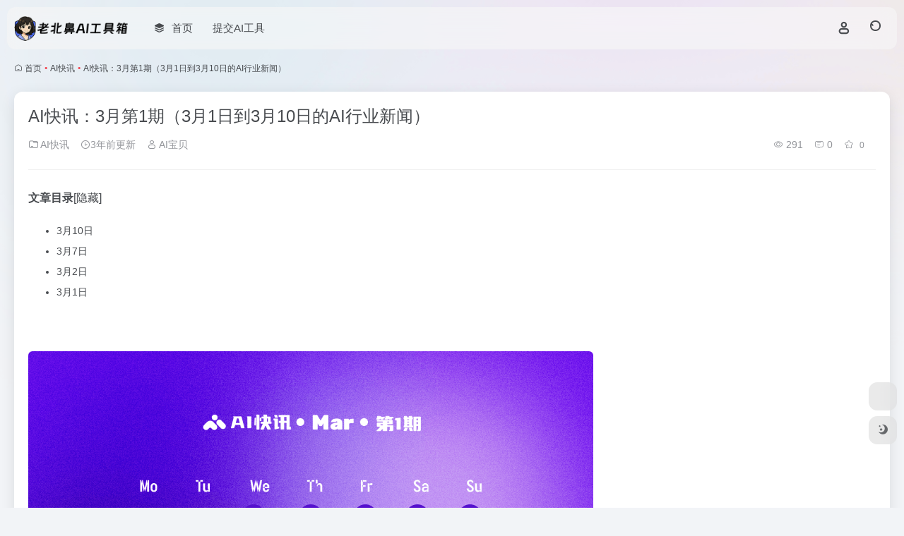

--- FILE ---
content_type: text/html; charset=UTF-8
request_url: https://lbbai.com/1167.html
body_size: 10335
content:
<!DOCTYPE html>
<html lang="zh-Hans" class="">
<head> 
<meta charset="UTF-8">
<meta name="renderer" content="webkit">
<meta name="force-rendering" content="webkit">
<meta http-equiv="X-UA-Compatible" content="IE=edge, chrome=1">
<meta name="viewport" content="width=device-width, initial-scale=1.0, user-scalable=0, minimum-scale=1.0, maximum-scale=0.0, viewport-fit=cover">
<title>AI快讯：3月第1期（3月1日到3月10日的AI行业新闻） | 老北鼻AI工具箱</title>
<meta name="theme-color" content="#f9f9f9" />
<meta name="keywords" content="AI快讯,老北鼻AI工具箱" />
<meta name="description" content="  AI工具集采用每月3期的版面集合，每日更新AI行业的最新快讯，本期为3月第1期（3月1日到3月10日）的AI行业新闻集合： 3月10日 微软德国CTO Andreas Braun表示将在下周推出GPT-4，可能与百度文心的发布会在同一天（3月16日） 3月7日 微软宣布将ChatGPT集成到Po" />
<link rel="shortcut icon" href="https://lbbai.com/wp-content/uploads/2025/05/1748586692-1748586692-老北鼻AI-80.png">
<link rel="apple-touch-icon" href="https://lbbai.com/wp-content/uploads/2025/05/1748586692-1748586692-老北鼻AI-80.png">
<!--[if IE]><script src="https://lbbai.com/wp-content/themes/onenav/assets/js/html5.min.js"></script><![endif]-->
<meta name='robots' content='max-image-preview:large' />
	<style>img:is([sizes="auto" i], [sizes^="auto," i]) { contain-intrinsic-size: 3000px 1500px }</style>
	<link rel='dns-prefetch' href='//lbbai.com' />
<link rel='dns-prefetch' href='//lf9-cdn-tos.bytecdntp.com' />
<link rel='dns-prefetch' href='//lf6-cdn-tos.bytecdntp.com' />
<style id='classic-theme-styles-inline-css' type='text/css'>
/*! This file is auto-generated */
.wp-block-button__link{color:#fff;background-color:#32373c;border-radius:9999px;box-shadow:none;text-decoration:none;padding:calc(.667em + 2px) calc(1.333em + 2px);font-size:1.125em}.wp-block-file__button{background:#32373c;color:#fff;text-decoration:none}
</style>
<style id='global-styles-inline-css' type='text/css'>
:root{--wp--preset--aspect-ratio--square: 1;--wp--preset--aspect-ratio--4-3: 4/3;--wp--preset--aspect-ratio--3-4: 3/4;--wp--preset--aspect-ratio--3-2: 3/2;--wp--preset--aspect-ratio--2-3: 2/3;--wp--preset--aspect-ratio--16-9: 16/9;--wp--preset--aspect-ratio--9-16: 9/16;--wp--preset--color--black: #000000;--wp--preset--color--cyan-bluish-gray: #abb8c3;--wp--preset--color--white: #ffffff;--wp--preset--color--pale-pink: #f78da7;--wp--preset--color--vivid-red: #cf2e2e;--wp--preset--color--luminous-vivid-orange: #ff6900;--wp--preset--color--luminous-vivid-amber: #fcb900;--wp--preset--color--light-green-cyan: #7bdcb5;--wp--preset--color--vivid-green-cyan: #00d084;--wp--preset--color--pale-cyan-blue: #8ed1fc;--wp--preset--color--vivid-cyan-blue: #0693e3;--wp--preset--color--vivid-purple: #9b51e0;--wp--preset--gradient--vivid-cyan-blue-to-vivid-purple: linear-gradient(135deg,rgba(6,147,227,1) 0%,rgb(155,81,224) 100%);--wp--preset--gradient--light-green-cyan-to-vivid-green-cyan: linear-gradient(135deg,rgb(122,220,180) 0%,rgb(0,208,130) 100%);--wp--preset--gradient--luminous-vivid-amber-to-luminous-vivid-orange: linear-gradient(135deg,rgba(252,185,0,1) 0%,rgba(255,105,0,1) 100%);--wp--preset--gradient--luminous-vivid-orange-to-vivid-red: linear-gradient(135deg,rgba(255,105,0,1) 0%,rgb(207,46,46) 100%);--wp--preset--gradient--very-light-gray-to-cyan-bluish-gray: linear-gradient(135deg,rgb(238,238,238) 0%,rgb(169,184,195) 100%);--wp--preset--gradient--cool-to-warm-spectrum: linear-gradient(135deg,rgb(74,234,220) 0%,rgb(151,120,209) 20%,rgb(207,42,186) 40%,rgb(238,44,130) 60%,rgb(251,105,98) 80%,rgb(254,248,76) 100%);--wp--preset--gradient--blush-light-purple: linear-gradient(135deg,rgb(255,206,236) 0%,rgb(152,150,240) 100%);--wp--preset--gradient--blush-bordeaux: linear-gradient(135deg,rgb(254,205,165) 0%,rgb(254,45,45) 50%,rgb(107,0,62) 100%);--wp--preset--gradient--luminous-dusk: linear-gradient(135deg,rgb(255,203,112) 0%,rgb(199,81,192) 50%,rgb(65,88,208) 100%);--wp--preset--gradient--pale-ocean: linear-gradient(135deg,rgb(255,245,203) 0%,rgb(182,227,212) 50%,rgb(51,167,181) 100%);--wp--preset--gradient--electric-grass: linear-gradient(135deg,rgb(202,248,128) 0%,rgb(113,206,126) 100%);--wp--preset--gradient--midnight: linear-gradient(135deg,rgb(2,3,129) 0%,rgb(40,116,252) 100%);--wp--preset--font-size--small: 13px;--wp--preset--font-size--medium: 20px;--wp--preset--font-size--large: 36px;--wp--preset--font-size--x-large: 42px;--wp--preset--spacing--20: 0.44rem;--wp--preset--spacing--30: 0.67rem;--wp--preset--spacing--40: 1rem;--wp--preset--spacing--50: 1.5rem;--wp--preset--spacing--60: 2.25rem;--wp--preset--spacing--70: 3.38rem;--wp--preset--spacing--80: 5.06rem;--wp--preset--shadow--natural: 6px 6px 9px rgba(0, 0, 0, 0.2);--wp--preset--shadow--deep: 12px 12px 50px rgba(0, 0, 0, 0.4);--wp--preset--shadow--sharp: 6px 6px 0px rgba(0, 0, 0, 0.2);--wp--preset--shadow--outlined: 6px 6px 0px -3px rgba(255, 255, 255, 1), 6px 6px rgba(0, 0, 0, 1);--wp--preset--shadow--crisp: 6px 6px 0px rgba(0, 0, 0, 1);}:where(.is-layout-flex){gap: 0.5em;}:where(.is-layout-grid){gap: 0.5em;}body .is-layout-flex{display: flex;}.is-layout-flex{flex-wrap: wrap;align-items: center;}.is-layout-flex > :is(*, div){margin: 0;}body .is-layout-grid{display: grid;}.is-layout-grid > :is(*, div){margin: 0;}:where(.wp-block-columns.is-layout-flex){gap: 2em;}:where(.wp-block-columns.is-layout-grid){gap: 2em;}:where(.wp-block-post-template.is-layout-flex){gap: 1.25em;}:where(.wp-block-post-template.is-layout-grid){gap: 1.25em;}.has-black-color{color: var(--wp--preset--color--black) !important;}.has-cyan-bluish-gray-color{color: var(--wp--preset--color--cyan-bluish-gray) !important;}.has-white-color{color: var(--wp--preset--color--white) !important;}.has-pale-pink-color{color: var(--wp--preset--color--pale-pink) !important;}.has-vivid-red-color{color: var(--wp--preset--color--vivid-red) !important;}.has-luminous-vivid-orange-color{color: var(--wp--preset--color--luminous-vivid-orange) !important;}.has-luminous-vivid-amber-color{color: var(--wp--preset--color--luminous-vivid-amber) !important;}.has-light-green-cyan-color{color: var(--wp--preset--color--light-green-cyan) !important;}.has-vivid-green-cyan-color{color: var(--wp--preset--color--vivid-green-cyan) !important;}.has-pale-cyan-blue-color{color: var(--wp--preset--color--pale-cyan-blue) !important;}.has-vivid-cyan-blue-color{color: var(--wp--preset--color--vivid-cyan-blue) !important;}.has-vivid-purple-color{color: var(--wp--preset--color--vivid-purple) !important;}.has-black-background-color{background-color: var(--wp--preset--color--black) !important;}.has-cyan-bluish-gray-background-color{background-color: var(--wp--preset--color--cyan-bluish-gray) !important;}.has-white-background-color{background-color: var(--wp--preset--color--white) !important;}.has-pale-pink-background-color{background-color: var(--wp--preset--color--pale-pink) !important;}.has-vivid-red-background-color{background-color: var(--wp--preset--color--vivid-red) !important;}.has-luminous-vivid-orange-background-color{background-color: var(--wp--preset--color--luminous-vivid-orange) !important;}.has-luminous-vivid-amber-background-color{background-color: var(--wp--preset--color--luminous-vivid-amber) !important;}.has-light-green-cyan-background-color{background-color: var(--wp--preset--color--light-green-cyan) !important;}.has-vivid-green-cyan-background-color{background-color: var(--wp--preset--color--vivid-green-cyan) !important;}.has-pale-cyan-blue-background-color{background-color: var(--wp--preset--color--pale-cyan-blue) !important;}.has-vivid-cyan-blue-background-color{background-color: var(--wp--preset--color--vivid-cyan-blue) !important;}.has-vivid-purple-background-color{background-color: var(--wp--preset--color--vivid-purple) !important;}.has-black-border-color{border-color: var(--wp--preset--color--black) !important;}.has-cyan-bluish-gray-border-color{border-color: var(--wp--preset--color--cyan-bluish-gray) !important;}.has-white-border-color{border-color: var(--wp--preset--color--white) !important;}.has-pale-pink-border-color{border-color: var(--wp--preset--color--pale-pink) !important;}.has-vivid-red-border-color{border-color: var(--wp--preset--color--vivid-red) !important;}.has-luminous-vivid-orange-border-color{border-color: var(--wp--preset--color--luminous-vivid-orange) !important;}.has-luminous-vivid-amber-border-color{border-color: var(--wp--preset--color--luminous-vivid-amber) !important;}.has-light-green-cyan-border-color{border-color: var(--wp--preset--color--light-green-cyan) !important;}.has-vivid-green-cyan-border-color{border-color: var(--wp--preset--color--vivid-green-cyan) !important;}.has-pale-cyan-blue-border-color{border-color: var(--wp--preset--color--pale-cyan-blue) !important;}.has-vivid-cyan-blue-border-color{border-color: var(--wp--preset--color--vivid-cyan-blue) !important;}.has-vivid-purple-border-color{border-color: var(--wp--preset--color--vivid-purple) !important;}.has-vivid-cyan-blue-to-vivid-purple-gradient-background{background: var(--wp--preset--gradient--vivid-cyan-blue-to-vivid-purple) !important;}.has-light-green-cyan-to-vivid-green-cyan-gradient-background{background: var(--wp--preset--gradient--light-green-cyan-to-vivid-green-cyan) !important;}.has-luminous-vivid-amber-to-luminous-vivid-orange-gradient-background{background: var(--wp--preset--gradient--luminous-vivid-amber-to-luminous-vivid-orange) !important;}.has-luminous-vivid-orange-to-vivid-red-gradient-background{background: var(--wp--preset--gradient--luminous-vivid-orange-to-vivid-red) !important;}.has-very-light-gray-to-cyan-bluish-gray-gradient-background{background: var(--wp--preset--gradient--very-light-gray-to-cyan-bluish-gray) !important;}.has-cool-to-warm-spectrum-gradient-background{background: var(--wp--preset--gradient--cool-to-warm-spectrum) !important;}.has-blush-light-purple-gradient-background{background: var(--wp--preset--gradient--blush-light-purple) !important;}.has-blush-bordeaux-gradient-background{background: var(--wp--preset--gradient--blush-bordeaux) !important;}.has-luminous-dusk-gradient-background{background: var(--wp--preset--gradient--luminous-dusk) !important;}.has-pale-ocean-gradient-background{background: var(--wp--preset--gradient--pale-ocean) !important;}.has-electric-grass-gradient-background{background: var(--wp--preset--gradient--electric-grass) !important;}.has-midnight-gradient-background{background: var(--wp--preset--gradient--midnight) !important;}.has-small-font-size{font-size: var(--wp--preset--font-size--small) !important;}.has-medium-font-size{font-size: var(--wp--preset--font-size--medium) !important;}.has-large-font-size{font-size: var(--wp--preset--font-size--large) !important;}.has-x-large-font-size{font-size: var(--wp--preset--font-size--x-large) !important;}
:where(.wp-block-post-template.is-layout-flex){gap: 1.25em;}:where(.wp-block-post-template.is-layout-grid){gap: 1.25em;}
:where(.wp-block-columns.is-layout-flex){gap: 2em;}:where(.wp-block-columns.is-layout-grid){gap: 2em;}
:root :where(.wp-block-pullquote){font-size: 1.5em;line-height: 1.6;}
</style>
<link rel='stylesheet' id='bootstrap-css' href='https://lbbai.com/wp-content/themes/onenav/assets/css/bootstrap.min.css?ver=5.39' type='text/css' media='all' />
<link rel='stylesheet' id='swiper-css' href='https://lbbai.com/wp-content/themes/onenav/assets/css/swiper-bundle.min.css?ver=5.39' type='text/css' media='all' />
<link rel='stylesheet' id='lightbox-css' href='https://lbbai.com/wp-content/themes/onenav/assets/css/jquery.fancybox.min.css?ver=5.39' type='text/css' media='all' />
<link rel='stylesheet' id='iconfont-css' href='https://lbbai.com/wp-content/themes/onenav/assets/css/iconfont.css?ver=5.39' type='text/css' media='all' />
<link rel='stylesheet' id='font-awesome-css' href='//lf9-cdn-tos.bytecdntp.com/cdn/expire-1-M/font-awesome/5.15.4/css/all.min.css' type='text/css' media='all' />
<link rel='stylesheet' id='font-awesome4-css' href='//lf6-cdn-tos.bytecdntp.com/cdn/expire-1-M/font-awesome/5.15.4/css/v4-shims.min.css' type='text/css' media='all' />
<link rel='stylesheet' id='main-css' href='https://lbbai.com/wp-content/themes/onenav/assets/css/main.min.css?ver=5.39' type='text/css' media='all' />
<script type="text/javascript" src="https://lbbai.com/wp-content/themes/onenav/assets/js/jquery.min.js?ver=5.39" id="jquery-js"></script>
<link rel="canonical" href="https://lbbai.com/1167.html" />
<script type="text/javascript">

</script>
<style type="text/css">

</style>
<script>
    var __default_c = "io-grey-mode";
    var __night = document.cookie.replace(/(?:(?:^|.*;\s*)io_night_mode\s*\=\s*([^;]*).*$)|^.*$/, "$1"); 
    try {
        if (__night === "0" || (!__night && window.matchMedia("(prefers-color-scheme: dark)").matches)) {
            document.documentElement.classList.add("io-black-mode");
        }
    } catch (_) {}
</script><style>:root{--main-aside-basis-width:200px;--home-max-width:1600px;--main-radius:12px;--main-max-width:1260px;}body:before {
  content: '';
  position: fixed;
  top: 0 !important;
  left: 0;
  right: 0;
  width: 100%;
  height: 550px;
  background-image: url(https://lbbai.com/wp-content/uploads/2023/04/blur-shape.png);
  background-size: cover;
  z-index: -1;
}

.page-header {
	background: none !important;
}

.io-black-mode .page-header {
	background: rgba(44,46,47,0.7) !important;
}

.url-card .max .url-img {
	width: 40px;
  height: 40px;
}

.panel-body.single.mt-2 img {
	border-radius: 6px;
}

.meta-media {
  position: relative;
  margin-bottom: 30px;
  float: left;
  width: 100%;
  height: 0;
  padding-bottom: 75%;
}
.video {
  position: absolute;
  width: 100%;
  height: 100%;
  left: 0;
  top: 0;
}.customize-width{max-width:1900px}.sidebar-nav{width:220px}@media (min-width: 768px){.main-content{margin-left:220px;}.main-content .page-header{left:220px;}}</style></head> 
<body class="wp-singular post-template-default single single-post postid-1167 single-format-standard wp-theme-onenav container-body sidebar_no post">
<header class="main-header header-fixed"><div class="header-nav blur-bg"><nav class="switch-container container-header nav-top header-center d-flex align-items-center h-100 container"><div class="navbar-logo d-flex mr-4"><a href="https://lbbai.com" class="logo-expanded"><img src="https://lbbai.com/wp-content/uploads/2025/05/1748586664-1748586664-老北鼻AI-亮色.png" height="36" switch-src="https://lbbai.com/wp-content/uploads/2025/05/1748586664-1748586664-老北鼻AI-暗色.png" is-dark="false" alt="老北鼻AI工具箱"></a><div class=""></div></div><div class="navbar-header-menu"><ul class="nav navbar-header d-none d-md-flex mr-3"><li id="menu-item-10634" class="menu-item menu-item-type-custom menu-item-object-custom menu-item-home menu-item-10634"><a href="https://lbbai.com/"><i class="iconfont icon-category icon-fw icon-lg mr-2"></i><span>首页</span></a></li>
<li id="menu-item-794" class="menu-item menu-item-type-custom menu-item-object-custom menu-item-794"><a href="https://lbbai.com/contribute"><i class="fas fa-check-double icon-fw icon-lg mr-2"></i><span>提交AI工具</span></a></li>
<li class="menu-item io-menu-fold hide"><a href="javascript:void(0);"><i class="iconfont icon-dian"></i></a><ul class="sub-menu"></ul></li></ul></div><div class="flex-fill"></div><ul class="nav header-tools position-relative"><li class="nav-item mr-2 d-none d-xxl-block"><div class="text-sm line1"><script type="text/javascript" src="https://lbbai.com/ZYAPI/cn.php?format=js&charset=utf-8"></script>
<div id="hitokoto"><script>hitokoto()</script></div></div></li><li class="header-icon-btn nav-login d-none d-md-block"><a href="https://lbbai.com/login/?redirect_to=https://lbbai.com/1167.html"><i class="iconfont icon-user icon-lg"></i></a><ul class="sub-menu mt-5"><div class="menu-user-box "><div class="nav-user-box br-lg mt-n5 fx-bg fx-shadow px-3 py-2" js-href="https://lbbai.com/login/?redirect_to=https://lbbai.com/1167.html"><div class="user-info d-flex align-items-center position-relative"><div class="avatar-img"><img src="https://lbbai.com/wp-content/themes/onenav/assets/images/gravatar.jpg" class="avatar avatar-96 photo" height="96" width="96"></div><div class="user-right flex-fill overflow-hidden ml-2"><b>未登录</b><div class="text-xs line1">登录后即可体验更多功能</div></div></div></div><div class="text-center user-btn"><div class="d-flex justify-content-around mt-2"><button js-href="https://lbbai.com/login/?redirect_to=https://lbbai.com/1167.html" class="btn menu-user-btn text-xs flex-fill  vc-l-blue" target="_blank" rel="nofollow"><i class="iconfont icon-user"></i><span class="white-nowrap">登录</span></button><button js-href="https://lbbai.com/login/?action=register" class="btn menu-user-btn text-xs flex-fill  vc-l-green" target="_blank" rel="nofollow"><i class="iconfont icon-register"></i><span class="white-nowrap">注册</span></button><button js-href="https://lbbai.com/login/?action=lostpassword&#038;redirect_to=https://lbbai.com/wp-login.php?action=lostpassword&#038;redirect_to=https%3A%2F%2Flbbai.com%2F1167.html" class="btn menu-user-btn text-xs flex-fill  vc-l-yellow" target="_blank" rel="nofollow"><i class="iconfont icon-password"></i><span class="white-nowrap">找回密码</span></button></div></div></div></ul></li><li class="header-icon-btn nav-search"><a href="javascript:" class="search-ico-btn nav-search-icon" data-toggle-div data-target="#search-modal" data-z-index="101"><i class="search-bar"></i></a></li></ul><div class="d-block d-md-none menu-btn" data-toggle-div data-target=".mobile-nav" data-class="is-mobile" aria-expanded="false"><span class="menu-bar"></span><span class="menu-bar"></span><span class="menu-bar"></span></div></nav></div></header><div class="mobile-header"><nav class="mobile-nav"><ul class="menu-nav mb-4"></ul><div class="menu-user-box mb-4"><div class="nav-user-box br-lg mt-n5 fx-bg fx-shadow px-3 py-2" js-href="https://lbbai.com/login/?redirect_to=https://lbbai.com/1167.html"><div class="user-info d-flex align-items-center position-relative"><div class="avatar-img"><img src="https://lbbai.com/wp-content/themes/onenav/assets/images/gravatar.jpg" class="avatar avatar-96 photo" height="96" width="96"></div><div class="user-right flex-fill overflow-hidden ml-2"><b>未登录</b><div class="text-xs line1">登录后即可体验更多功能</div></div></div></div><div class="text-center user-btn"><div class="d-flex justify-content-around mt-2"><button js-href="https://lbbai.com/login/?redirect_to=https://lbbai.com/1167.html" class="btn menu-user-btn text-xs flex-fill  vc-l-blue" target="_blank" rel="nofollow"><i class="iconfont icon-user"></i><span class="white-nowrap">登录</span></button><button js-href="https://lbbai.com/login/?action=register" class="btn menu-user-btn text-xs flex-fill  vc-l-green" target="_blank" rel="nofollow"><i class="iconfont icon-register"></i><span class="white-nowrap">注册</span></button><button js-href="https://lbbai.com/login/?action=lostpassword&#038;redirect_to=https://lbbai.com/wp-login.php?action=lostpassword&#038;redirect_to=https%3A%2F%2Flbbai.com%2F1167.html" class="btn menu-user-btn text-xs flex-fill  vc-l-yellow" target="_blank" rel="nofollow"><i class="iconfont icon-password"></i><span class="white-nowrap">找回密码</span></button></div></div></div></nav></div><main role="main" class="container my-2">
    <nav class="text-xs mb-3 mb-md-4" aria-label="breadcrumb"><i class="iconfont icon-home"></i> <a class="crumbs" href="https://lbbai.com/">首页</a><i class="text-color vc-theme px-1">•</i><a href="https://lbbai.com/ai%e5%bf%ab%e8%ae%af">AI快讯</a><i class="text-color vc-theme px-1">•</i><span aria-current="page">AI快讯：3月第1期（3月1日到3月10日的AI行业新闻）</span></nav>    <div class="content">
        <div class="content-wrap">
            <div class="content-layout">
                <div class="panel card">
        <div class="card-body">
        <div class="panel-header mb-4"><h1 class="h3 mb-3">AI快讯：3月第1期（3月1日到3月10日的AI行业新闻）</h1><div class="d-flex flex-fill text-muted text-sm pb-4 border-bottom border-color"><span class="mr-3 d-none d-sm-block"><a href="https://lbbai.com/ai%e5%bf%ab%e8%ae%af"><i class="iconfont icon-folder2"></i> AI快讯</a></span><span class="mr-3"><i class="iconfont icon-time-o"></i><span title="2023年4月3日 pm4:51发布">3年前更新</span></span><span class="mr-3 d-none d-md-block"><a href="https://lbbai.com/author/1" title="AI宝贝"><i class="iconfont icon-user"></i> AI宝贝</a></span><div class="flex-fill"></div><span class="views mr-3"><i class="iconfont icon-chakan-line"></i> 291</span><span class="mr-3"><a class="smooth" href="#comments"> <i class="iconfont icon-comment"></i> 0</a></span>
        <a href="javascript:;" data-type="favorite" data-post_type="post" data-post_id="1167" data-ticket="501bf04b45" class="io-posts-like mr-3" data-toggle="tooltip" title="收藏"><i class="iconfont icon-collection-line mr-1" data-class="icon-collection icon-collection-line"></i>
            <small class="star-count text-xs">0</small>
        </a></div></div>                <div class="panel-body single mt-2"> 
            <div id="toc">
<p class="toc-title"><strong>文章目录</strong><span class="toc-controller toc-controller-show">[隐藏]</span></p>
<ul>
<li class="toc-level2"><a href="#toc_1">3月10日</a></li>
<li class="toc-level2"><a href="#toc_2">3月7日</a></li>
<li class="toc-level2"><a href="#toc_3">3月2日</a></li>
<li class="toc-level2"><a href="#toc_4">3月1日</a></li>
</ul>
</div>
<p>&nbsp;</p>
<img fetchpriority="high" decoding="async" class="alignnone size-full wp-image-1757" data-src="https://lbbai.com/wp-content/uploads/2023/04/ai-news-ep-01.png" src="https://lbbai.com/wp-content/themes/onenav/assets/images/t.png" alt="AI快讯：3月第1期（3月1日到3月10日的AI行业新闻）" alt="" width="800" height="518" />
<p><a class="external" href="https://lbbai.com/?post_type=sites&amp;s=AI" title="" target="_blank">AI</a>工具集采用每月3期的版面集合，每日更新AI行业的最新快讯，本期为3月第1期（3月1日到3月10日）的AI行业新闻集合：</p>
<h2 id="toc_1">3月10日</h2>
<ul>
<li>微软德国CTO Andreas Braun表示将在下周推出<a class="external" href="https://lbbai.com/?post_type=sites&amp;s=GPT" title="" target="_blank">GPT</a>-4，可能与百度文心的发布会在同一天（3月16日）</li>
</ul>
<h2 id="toc_2">3月7日</h2>
<ul>
<li>微软宣布将ChatGPT集成到Power Platform，推出新的生成式CoPilot工具，将与Office结合，预计在3月16日发布会披露具体信息。</li>
<li>AI大神李沐，《动手学深度学习》和MXNet的主要开发者加入AI大模型创业</li>
<li>SaaS巨头Salesforce宣布与OpenAI合作，推出Einstein GPT，用于客户关系管理（CRM），同时也会讲聊天机器人与其收购的协作软件Slack中</li>
</ul>
<h2 id="toc_3">3月2日</h2>
<ul>
<li>OpenAI开放ChatGPT API，价格直降90%，百万Token仅需2美元。</li>
<li>微软宣布Windows 11重磅更新，新版AI必应搜索直接内置到任务栏搜索中。</li>
</ul>
<h2 id="toc_4">3月1日</h2>
<ul>
<li style="list-style-type: none;">
<ul>
<li>北大开发团队推出ChatExcel，使用对话的方式便可处理Excel表格。</li>
</ul>
</li>
</ul>
        </div>
        <div class="post-tags my-3"><i class="iconfont icon-tags mr-2"></i><a href="https://lbbai.com/ai%e5%bf%ab%e8%ae%af" class="vc-l-cyan btn btn-sm text-height-xs m-1 rounded-pill text-xs" rel="tag" title="查看更多"><i class="iconfont icon-folder mr-1"></i>AI快讯</a></div><div class="text-xs text-muted"><div><span>©</span> 版权声明</div><div class="posts-copyright">文章版权归作者所有，未经允许请勿转载。</div></div> 
                </div>
    </div>
        <div class="near-navigation mt-4 py-2">
                        <div class="nav none border-right border-color">
            <span class="text-muted">上一篇</span>
            <h4 class="near-title">没有更多了...</h4>
        </div>
                        <div class="nav next border-left border-color">
            <a class="near-permalink" href="https://lbbai.com/1169.html">
            <span class="text-muted">下一篇</span>
            <h4 class="near-title">AI快讯：3月第2期（3月11日到3月20日的AI行业新闻）</h4>
        </a>
        </div>
            </div>
    <h4 class="text-gray text-lg my-4"><i class="site-tag iconfont icon-book icon-lg mr-1" ></i>相关文章</h4><div class="posts-row"><article class="posts-item post-item d-flex style-post-card post-1169 col-2a col-md-4a"> 
        <div class="item-header">
            <div class="item-media">  
                <a class="item-image" href="https://lbbai.com/1169.html" target="_blank">
                <img class="fill-cover lazy unfancybox" src="https://lbbai.com/wp-content/themes/onenav/assets/images/t1.svg" data-src="https://lbbai.com/wp-content/uploads/2023/04/ai-news-ep-02-1.png"  height="auto" width="auto"  alt="AI快讯：3月第2期（3月11日到3月20日的AI行业新闻）">
                </a> 
            </div>
        </div>
        <div class="item-body d-flex flex-column flex-fill"> 
            <h3 class="item-title line2"> 
                <a href="https://lbbai.com/1169.html" title="AI快讯：3月第2期（3月11日到3月20日的AI行业新闻）"target="_blank">AI快讯：3月第2期（3月11日到3月20日的AI行业新闻）</a>
            </h3>
            <div class="mt-auto">
            
            <div class="item-tags overflow-x-auto no-scrollbar"><a href="https://lbbai.com/ai%e5%bf%ab%e8%ae%af" class="badge vc-l-theme text-ss mr-1" rel="tag" title="查看更多文章"><i class="iconfont icon-folder mr-1"></i>AI快讯</a></div>
            <div class="item-meta d-flex align-items-center flex-fill text-muted text-xs"><div class="meta-left"><a href="https://lbbai.com/author/1" class="avatar-sm mr-1" target="_blank"><img alt='' src='//lbbai.com/wp-content/uploads/avatars/1.jpg?_=1685654707' class=' avatar avatar-20 photo' height='20' width='20' /></a><span title="2023-04-05 19:10:17" class="meta-time">3年前</span></div><div class="ml-auto meta-right"><span class="meta-view"><i class="iconfont icon-chakan-line"></i>176</span><span class="meta-like d-none d-md-inline-block"><i class="iconfont icon-like-line"></i>18</span></div></div>
            </div>
        </div>
    </article></div>
<!-- comments -->
            </div> 
        </div> 
    <div class="sidebar sidebar-tools d-none d-lg-block">
							<div id="add-widgets" class="card widget_text bk">
				
				<div class="card-header">
					<span><i class="iconfont icon-category mr-2"></i>添加小工具</span>
				</div>
				<div class="card-body text-sm">
					<a href="https://lbbai.com/wp-admin/widgets.php" target="_blank">点此为“正文侧边栏”添加小工具</a>
				</div>
			</div>
			
	
	</div>
    </div>
</main>
    <footer class="main-footer footer-stick">
        <div class="switch-container container-footer container">
                <div class="footer row pt-5 text-center text-md-left">
        <div class="col-12 col-md-4 mb-4 mb-md-0"><a href="https://lbbai.com" class="logo-expanded footer-logo"><img src="https://lbbai.com/wp-content/uploads/2025/05/1748586664-1748586664-老北鼻AI-亮色.png" height="40" switch-src="https://lbbai.com/wp-content/uploads/2025/05/1748586664-1748586664-老北鼻AI-暗色.png" is-dark="false" alt="老北鼻AI工具箱"></a><div class="text-sm mt-4">老北鼻AI工具箱（LBBAI.com）是一个追踪AI工具的智能导航平台，精选国内外高质量AI应用，帮助开发者、内容创作者与企业用户高效发现合适工具。我们2025年5月正式推出首个智能排名系统 LBBAI 1.0，通过多维度推荐算法，让真正有价值的AI工具优先被发现，解决“工具太多选不过来”的难题，让每一次探索 AI 的旅程从正确的工具开始。</div><div class="footer-social mt-3"><a class="social-btn bg-l" href="javascript:;" data-toggle="tooltip" data-placement="top" data-html="true" title="&lt;img src=&quot;https://lbbai.com/wp-content/uploads/2024/05/1717044475-1717044475-侯与侯商务合作.jpg&quot; height=&quot;100&quot; width=&quot;100&quot;&gt;" rel="external noopener nofollow"><i class="fab fa-weixin"></i></a></div></div>
        <div class="col-12 col-md-5 my-4 my-md-0"> 
            <p class="footer-links text-sm mb-3"><a href="/links">友链申请</a>
<a href="/2739.html">免责声明</a>
<a  href="/2743.html">关于我们</a>
<a  href="/blogl">AI文章</a>
<a href="/sitemap.xml" target="_blank">网站地图</a>
<a href="/tagcloud" target="_blank">标签大全</a>
<a href="/algorithm" target="_blank">LBBAI白皮书</a></p>
        </div>
        <div class="col-12 col-md-3 text-md-right mb-4 mb-md-0"></div>
        <div class="footer-copyright m-3 text-xs">
            Copyright © 2026 <a href="https://lbbai.com" title="老北鼻AI工具箱" class="" rel="home">老北鼻AI工具箱</a>&nbsp;<a href="https://beian.miit.gov.cn/" target="_blank" class="" rel="link noopener">备案号：黔ICP备2023001918号-6</a>&nbsp; <a href="http://www.beian.gov.cn/portal/registerSystemInfo?recordcode=52010202003518" target="_blank" class="" rel="noopener"><img style="margin-bottom: 3px;" src="https://lbbai.com/wp-content/themes/onenav/assets/images/gaba.png" height="17" width="16"> 贵公网安备 52010202003518号</a>&nbsp;<script>
var _hmt = _hmt || [];
(function() {
  var hm = document.createElement("script");
  hm.src = "https://hm.baidu.com/hm.js?7ae46a42c29f3616a6d413d959b41351";
  var s = document.getElementsByTagName("script")[0]; 
  s.parentNode.insertBefore(hm, s);
})();
</script>

        </div>
    </div>
        </div>
    </footer><script type="speculationrules">
{"prefetch":[{"source":"document","where":{"and":[{"href_matches":"\/*"},{"not":{"href_matches":["\/wp-*.php","\/wp-admin\/*","\/wp-content\/uploads\/*","\/wp-content\/*","\/wp-content\/plugins\/*","\/wp-content\/themes\/onenav\/*","\/*\\?(.+)"]}},{"not":{"selector_matches":"a[rel~=\"nofollow\"]"}},{"not":{"selector_matches":".no-prefetch, .no-prefetch a"}}]},"eagerness":"conservative"}]}
</script>
    
    <div id="footer-tools" class="tools-right io-footer-tools d-flex flex-column">
        <a href="javascript:" class="btn-tools go-to-up go-up my-1" rel="go-up" style="display: none">
            <i class="iconfont icon-to-up"></i>
        </a>
        <a class="btn-tools custom-tool0 my-1 qr-img" href="javascript:;" data-toggle="tooltip" data-html="true" data-placement="left" title="<img src='https://lbbai.com/wp-content/uploads/2024/05/1717044475-1717044475-侯与侯商务合作.jpg' height='100' width='100'>">
                    <i class="fab fa-weixin"></i>
                </a>                        <a href="javascript:" class="btn-tools switch-dark-mode my-1" data-toggle="tooltip" data-placement="left" title="夜间模式">
            <i class="mode-ico iconfont icon-light"></i>
        </a>
            </div>
    <div class="search-modal" id="search-modal"><div class="search-body mx-0 mx-md-3"><form role="search" method="get" class="search-form search-card" action="https://lbbai.com/"><div class="search-box"><div class="dropdown" select-dropdown><a href="javascript:" role="button" class="btn" data-toggle="dropdown" aria-expanded="false"><span class="select-item">网址</span><i class="iconfont i-arrow icon-arrow-b ml-2"></i></a><input type="hidden" name="post_type" value="sites"><div class="dropdown-menu"><a class="dropdown-item" href="javascript:" data-value="sites">网址</a><a class="dropdown-item" href="javascript:" data-value="post">文章</a><a class="dropdown-item" href="javascript:" data-value="app">软件</a><a class="dropdown-item" href="javascript:" data-value="book">书籍</a></div></div><input type="search" class="form-control" required="required" placeholder="你想了解些什么" value="" name="s" /><button type="submit" class="btn vc-theme search-submit"><i class="iconfont icon-search"></i></button></div></form><div class="search-body-box d-flex flex-column flex-md-row"></div></div></div><script type="text/javascript">window.IO = {"ajaxurl":"https:\/\/lbbai.com\/wp-admin\/admin-ajax.php","uri":"https:\/\/lbbai.com\/wp-content\/themes\/onenav","homeUrl":"https:\/\/lbbai.com","minAssets":".min","uid":"","homeWidth":"1260","loginurl":"https:\/\/lbbai.com\/login\/?redirect_to=https:\/\/lbbai.com\/1167.html","sitesName":"老北鼻AI工具箱","addico":"https:\/\/lbbai.com\/wp-content\/themes\/onenav\/assets\/images\/add.png","order":"asc","formpostion":"top","defaultclass":"io-grey-mode","isCustomize":false,"faviconApi":"https:\/\/t1.gstatic.cn\/faviconV2?client=SOCIAL&amp;type=FAVICON&amp;fallback_opts=TYPE,SIZE,URL&amp;size=128&amp;url=%url%","customizemax":10,"newWindow":true,"lazyload":"1","minNav":false,"loading":true,"hotWords":"baidu","classColumns":" col-20a col-sm-20a col-md-2a col-lg-3a col-xl-5a col-xxl-6a ","apikey":"TURNeU1ESXhOVGMzTWpreU5UUT11OHNSU05UZzJWa2hhVlVneU1WcFZabEJsUW05VldIQXhUV2xvVVc5dVMzaGlNV1E1","isHome":false,"themeType":"auto-system","mceCss":"https:\/\/lbbai.com\/wp-content\/themes\/onenav\/assets\/css\/editor-style.css","version":"5.39","isShowAsideSub":false,"asideWidth":"200","localize":{"liked":"您已经赞过了!","like":"谢谢点赞!","networkError":"网络错误 --.","parameterError":"参数错误 --.","selectCategory":"为什么不选分类。","addSuccess":"添加成功。","timeout":"访问超时，请再试试，或者手动填写。","lightMode":"日间模式","nightMode":"夜间模式","editBtn":"编辑","okBtn":"确定","urlExist":"该网址已经存在了 --.","cancelBtn":"取消","successAlert":"成功","infoAlert":"信息","warningAlert":"警告","errorAlert":"错误","extractionCode":"网盘提取码已复制，点“确定”进入下载页面。","wait":"请稍候","loading":"正在处理请稍后...","userAgreement":"请先阅读并同意用户协议","reSend":"秒后重新发送","weChatPay":"微信支付","alipay":"支付宝","scanQRPay":"请扫码支付","payGoto":"支付成功，页面跳转中","clearFootprint":"确定要清空足迹记录吗？"},"postData":{"postId":1167,"postType":"post"}};</script><script type="text/javascript" id="wp-postviews-cache-js-extra">
/* <![CDATA[ */
var viewsCacheL10n = {"admin_ajax_url":"https:\/\/lbbai.com\/wp-admin\/admin-ajax.php","post_id":"1167"};
/* ]]> */
</script>
<script type="text/javascript" src="https://lbbai.com/wp-content/themes/onenav/inc/postviews/postviews-cache.js?ver=6.8.1" id="wp-postviews-cache-js"></script>
<script type="text/javascript" src="https://lbbai.com/wp-content/themes/onenav/assets/js/bootstrap.bundle.min.js?ver=5.39" id="bootstrap-js-js"></script>
<script type="text/javascript" src="https://lbbai.com/wp-content/themes/onenav/assets/js/require.js?ver=5.39" id="require-js"></script>
</body>
</html><!--
Performance optimized by Redis Object Cache. Learn more: https://wprediscache.com

使用 Predis (v2.4.0) 从 Redis 检索了 1497 个对象 (501 KB)。
-->

<!-- Dynamic page generated in 0.921 seconds. -->
<!-- Cached page generated by WP-Super-Cache on 2026-01-19 11:02:48 -->

<!-- Compression = gzip -->

--- FILE ---
content_type: text/json; charset=utf-8
request_url: https://lbbai.com/ZYAPI/cn.php?format=js&charset=utf-8
body_size: 129
content:
function hitokoto(){document.write('技术发展也许不可阻挡，但人类的适应能力同样不可低估。');}